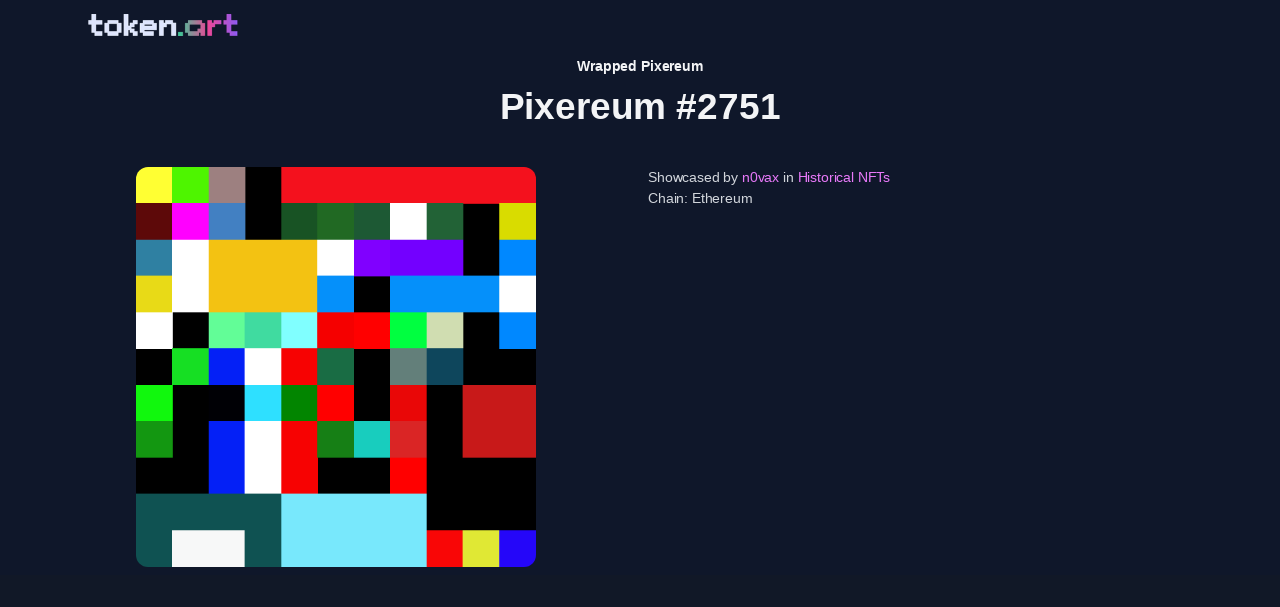

--- FILE ---
content_type: text/html; charset=utf-8
request_url: https://token.art/n0vax/Historical-NFTs/ethereum-Wrapped-Pixereum-Pixereum-2751/1400
body_size: 6452
content:
<!DOCTYPE html><html lang="en-US"><head><meta name="viewport" content="initial-scale=1.0, width=device-width"/><meta charSet="utf-8"/><link rel="apple-touch-icon" sizes="180x180" href="/images/favicon-apple-touch.png"/><link rel="icon" type="image/png" sizes="32x32" href="/images/favicon-32x32.png"/><link rel="icon" type="image/png" sizes="16x16" href="/images/favicon-16x16.png"/><meta name="theme-color" content="#1d1d20"/><script defer="" data-domain="token.art" src="https://plausible.io/js/plausible.js"></script><link rel="canonical" href="https://token.art/n0vax/Historical-NFTs/ethereum-Wrapped-Pixereum-Pixereum-2751/1400"/><meta property="og:url" content="https://token.art/n0vax/Historical-NFTs/ethereum-Wrapped-Pixereum-Pixereum-2751/1400"/><meta property="og:type" content="website"/><meta property="og:title" content="Pixereum #2751 - n0vax | token.art"/><meta property="og:description" content="All your NFTs in one place! View and show off your collection across blockchains and wallets"/><meta property="og:image" content="https://res.cloudinary.com/tokenart/image/upload/b_rgb:196C44,f_webp/images/lh3.googleusercontent.com/iLqKrqyGfmjXa-DUvutX2LNlfrseyNQiFvP6XDluAJZQ_5s1PXM2wIpVT4tEuw4-QR4_nM5_XzGRzsjNbnVEXN_2R5rqAW2JVYjcTcU"/><meta name="twitter:card" content="summary_large_image"/><title>Pixereum #2751 - n0vax | token.art</title><meta name="next-head-count" content="15"/><link rel="preload" href="/_next/static/css/a90f74a96a3e5d07.css" as="style"/><link rel="stylesheet" href="/_next/static/css/a90f74a96a3e5d07.css" data-n-g=""/><noscript data-n-css=""></noscript><script defer="" nomodule="" src="/_next/static/chunks/polyfills-c67a75d1b6f99dc8.js"></script><script src="/_next/static/chunks/webpack-80b84eedce762f26.js" defer=""></script><script src="/_next/static/chunks/framework-4556c45dd113b893.js" defer=""></script><script src="/_next/static/chunks/main-76a6fa1fe29988c1.js" defer=""></script><script src="/_next/static/chunks/pages/_app-b7609c41f716cf5b.js" defer=""></script><script src="/_next/static/chunks/882-4ec960b67e9ac092.js" defer=""></script><script src="/_next/static/chunks/325-10b57e9adec2af0a.js" defer=""></script><script src="/_next/static/chunks/515-097996460e31db49.js" defer=""></script><script src="/_next/static/chunks/633-dfcf42570781fccd.js" defer=""></script><script src="/_next/static/chunks/pages/%5Buser_name%5D/%5Bshowcase_id%5D/%5Basset_slug%5D/%5Basset_id%5D-c0d6d2a621464292.js" defer=""></script><script src="/_next/static/I9rpQzMgmLYv9aUkFTWEV/_buildManifest.js" defer=""></script><script src="/_next/static/I9rpQzMgmLYv9aUkFTWEV/_ssgManifest.js" defer=""></script><style data-styled="" data-styled-version="5.3.6">html,body{overflow:auto;padding:0;margin:0;box-sizing:border-box;font-family:-apple-system,BlinkMacSystemFont,Segoe UI,Roboto,Oxygen,Ubuntu,Cantarell,Fira Sans,Droid Sans,Helvetica Neue,sans-serif;font-size:16px;}/*!sc*/
h2{margin:0;}/*!sc*/
p{margin:0;}/*!sc*/
*{box-sizing:border-box;}/*!sc*/
a{color:#0070f3;-webkit-text-decoration:none;text-decoration:none;}/*!sc*/
a:hover{color:#cc40f3;-webkit-text-decoration:none;text-decoration:none;}/*!sc*/
img{max-width:100%;display:block;}/*!sc*/
.youtubeContainer{position:relative;width:100%;height:0;padding-bottom:56.25%;overflow:hidden;margin-bottom:50px;}/*!sc*/
.youtubeContainer iframe{width:100%;height:100%;position:absolute;top:0;left:0;}/*!sc*/
data-styled.g1[id="sc-global-grRcjG1"]{content:"sc-global-grRcjG1,"}/*!sc*/
</style></head><body><div id="__next"><div class="font-inter antialiased bg-slate-900 text-gray-100 tracking-tight scrollbar scrollbar-thumb-gray-600 scrollbar-track-gray-900"><div class="flex flex-col min-h-screen overflow-hidden"><header class="absolute z-30 w-full bg-slate-900"><div class="max-w-6xl px-4 mx-auto sm:px-6"><div class="flex items-center justify-between h-14"><div class="flex-shrink-0 mr-5"><a href="/"><span style="box-sizing:border-box;display:inline-block;overflow:hidden;width:initial;height:initial;background:none;opacity:1;border:0;margin:0;padding:0;position:relative;max-width:100%"><span style="box-sizing:border-box;display:block;width:initial;height:initial;background:none;opacity:1;border:0;margin:0;padding:0;max-width:100%"><img style="display:block;max-width:100%;width:initial;height:initial;background:none;opacity:1;border:0;margin:0;padding:0" alt="" aria-hidden="true" src="data:image/svg+xml,%3csvg%20xmlns=%27http://www.w3.org/2000/svg%27%20version=%271.1%27%20width=%27150%27%20height=%2722%27/%3e"/></span><img alt="token.art" src="[data-uri]" decoding="async" data-nimg="intrinsic" style="position:absolute;top:0;left:0;bottom:0;right:0;box-sizing:border-box;padding:0;border:none;margin:auto;display:block;width:0;height:0;min-width:100%;max-width:100%;min-height:100%;max-height:100%"/><noscript><img alt="token.art" srcSet="/_next/image?url=%2Fimages%2Ftokenart-logo.png&amp;w=256&amp;q=75 1x, /_next/image?url=%2Fimages%2Ftokenart-logo.png&amp;w=384&amp;q=75 2x" src="/_next/image?url=%2Fimages%2Ftokenart-logo.png&amp;w=384&amp;q=75" decoding="async" data-nimg="intrinsic" style="position:absolute;top:0;left:0;bottom:0;right:0;box-sizing:border-box;padding:0;border:none;margin:auto;display:block;width:0;height:0;min-width:100%;max-width:100%;min-height:100%;max-height:100%" loading="lazy"/></noscript></span></a></div><nav class="hidden md:flex md:flex-grow"><ul class="flex flex-wrap items-center flex-grow font-medium"></ul></nav><div class="inline-flex md:hidden"><button class="hamburger false" aria-controls="mobile-nav" aria-expanded="false"><span class="sr-only">Menu</span><svg class=" w-6 h-6 text-gray-300 transition duration-150 ease-in-out fill-current hover:text-gray-100 " viewBox="0 0 24 24" xmlns="http://www.w3.org/2000/svg"><rect y="4" width="24" height="2" rx="1"></rect><rect y="11" width="24" height="2" rx="1"></rect><rect y="18" width="24" height="2" rx="1"></rect></svg></button><nav id="mobile-nav" class="
                hidden
                fixed
                top-0
                left-0
                z-20
                w-full
                h-screen
                max-w-sm
                -ml-16
                mr-16
                overflow-scroll
                bg-gray-700
                shadow-lg
                no-scrollbar
              "><div class="py-6 pl-20 pr-4"><ul><li><div class="flex justify-center"><a href="https://discord.gg/NCBg4a4ddY" target="_new" class="inline-block text-blue-300 no-underline hover:text-pink-500 hover:text-underline text-center h-10 p-2 md:h-auto md:p-2 transform hover:scale-125 duration-300 ease-in-out" aria-label="Join our Discord"><svg width="32" height="32" id="discord" xmlns="http://www.w3.org/2000/svg" viewBox="0 0 245 240"><path fill="#fff" d="M104.4 103.9c-5.7 0-10.2 5-10.2 11.1s4.6 11.1 10.2 11.1c5.7 0 10.2-5 10.2-11.1.1-6.1-4.5-11.1-10.2-11.1zM140.9 103.9c-5.7 0-10.2 5-10.2 11.1s4.6 11.1 10.2 11.1c5.7 0 10.2-5 10.2-11.1s-4.5-11.1-10.2-11.1z"></path><path fill="#fff" d="M189.5 20h-134C44.2 20 35 29.2 35 40.6v135.2c0 11.4 9.2 20.6 20.5 20.6h113.4l-5.3-18.5 12.8 11.9 12.1 11.2 21.5 19V40.6c0-11.4-9.2-20.6-20.5-20.6zm-38.6 130.6s-3.6-4.3-6.6-8.1c13.1-3.7 18.1-11.9 18.1-11.9-4.1 2.7-8 4.6-11.5 5.9-5 2.1-9.8 3.5-14.5 4.3-9.6 1.8-18.4 1.3-25.9-.1-5.7-1.1-10.6-2.7-14.7-4.3-2.3-.9-4.8-2-7.3-3.4-.3-.2-.6-.3-.9-.5-.2-.1-.3-.2-.4-.3-1.8-1-2.8-1.7-2.8-1.7s4.8 8 17.5 11.8c-3 3.8-6.7 8.3-6.7 8.3-22.1-.7-30.5-15.2-30.5-15.2 0-32.2 14.4-58.3 14.4-58.3 14.4-10.8 28.1-10.5 28.1-10.5l1 1.2c-18 5.2-26.3 13.1-26.3 13.1s2.2-1.2 5.9-2.9c10.7-4.7 19.2-6 22.7-6.3.6-.1 1.1-.2 1.7-.2 6.1-.8 13-1 20.2-.2 9.5 1.1 19.7 3.9 30.1 9.6 0 0-7.9-7.5-24.9-12.7l1.4-1.6s13.7-.3 28.1 10.5c0 0 14.4 26.1 14.4 58.3 0 0-8.5 14.5-30.6 15.2z"></path></svg></a><a href="https://twitter.com/tokenartapp" target="_new" class="inline-block text-blue-300 no-underline hover:text-pink-500 hover:text-underline text-center h-10 p-2 md:h-auto md:p-2 transform hover:scale-125 duration-300 ease-in-out" aria-label="Follow us on Twitter"><svg width="32" height="32" id="twitter" xmlns="http://www.w3.org/2000/svg" viewBox="0 0 32 32"><path fill="#fff" d="M30.063 7.313c-.813 1.125-1.75 2.125-2.875 2.938v.75c0 1.563-.188 3.125-.688 4.625a15.088 15.088 0 0 1-2.063 4.438c-.875 1.438-2 2.688-3.25 3.813a15.015 15.015 0 0 1-4.625 2.563c-1.813.688-3.75 1-5.75 1-3.25 0-6.188-.875-8.875-2.625.438.063.875.125 1.375.125 2.688 0 5.063-.875 7.188-2.5-1.25 0-2.375-.375-3.375-1.125s-1.688-1.688-2.063-2.875c.438.063.813.125 1.125.125.5 0 1-.063 1.5-.25-1.313-.25-2.438-.938-3.313-1.938a5.673 5.673 0 0 1-1.313-3.688v-.063c.813.438 1.688.688 2.625.688a5.228 5.228 0 0 1-1.875-2c-.5-.875-.688-1.813-.688-2.75 0-1.063.25-2.063.75-2.938 1.438 1.75 3.188 3.188 5.25 4.25s4.313 1.688 6.688 1.813a5.579 5.579 0 0 1 1.5-5.438c1.125-1.125 2.5-1.688 4.125-1.688s3.063.625 4.188 1.813a11.48 11.48 0 0 0 3.688-1.375c-.438 1.375-1.313 2.438-2.563 3.188 1.125-.125 2.188-.438 3.313-.875z"></path></svg></a><a href="https://awesomelabs.medium.com" target="_new" class="inline-block no-underline text-center h-10 p-2 md:h-auto md:p-2 transform hover:scale-125 duration-300 ease-in-out" aria-label="Read our Blog"><svg width="32" height="32" id="medium" xmlns="http://www.w3.org/2000/svg" viewBox="0 0 256 146"><path fill="#fff" d="M72.2009141,1.42108547e-14 C112.076502,1.42108547e-14 144.399375,32.5485469 144.399375,72.6964154 C144.399375,112.844284 112.074049,145.390378 72.2009141,145.390378 C32.327779,145.390378 0,112.844284 0,72.6964154 C0,32.5485469 32.325326,1.42108547e-14 72.2009141,1.42108547e-14 Z M187.500628,4.25836743 C207.438422,4.25836743 223.601085,34.8960455 223.601085,72.6964154 L223.603538,72.6964154 C223.603538,110.486973 207.440875,141.134463 187.503081,141.134463 C167.565287,141.134463 151.402624,110.486973 151.402624,72.6964154 C151.402624,34.9058574 167.562834,4.25836743 187.500628,4.25836743 Z M243.303393,11.3867175 C250.314,11.3867175 256,38.835526 256,72.6964154 C256,106.547493 250.316453,134.006113 243.303393,134.006113 C236.290333,134.006113 230.609239,106.554852 230.609239,72.6964154 C230.609239,38.837979 236.292786,11.3867175 243.303393,11.3867175 Z"></path></svg></a><a href="https://instagram.com/tokenartapp" target="_new" class="inline-block text-blue-300 no-underline hover:text-pink-500 hover:text-underline text-center h-10 p-1 md:h-auto md:p-2 transform hover:scale-125 duration-300 ease-in-out" aria-label="Follow us on Instagram"><svg width="32" height="32" id="instagram" xmlns="http://www.w3.org/2000/svg" viewBox="0 0 32 32"><path fill="#fff" d="M 11.46875 5 C 7.917969 5 5 7.914063 5 11.46875 L 5 20.53125 C 5 24.082031 7.914063 27 11.46875 27 L 20.53125 27 C 24.082031 27 27 24.085938 27 20.53125 L 27 11.46875 C 27 7.917969 24.085938 5 20.53125 5 Z M 11.46875 7 L 20.53125 7 C 23.003906 7 25 8.996094 25 11.46875 L 25 20.53125 C 25 23.003906 23.003906 25 20.53125 25 L 11.46875 25 C 8.996094 25 7 23.003906 7 20.53125 L 7 11.46875 C 7 8.996094 8.996094 7 11.46875 7 Z M 21.90625 9.1875 C 21.402344 9.1875 21 9.589844 21 10.09375 C 21 10.597656 21.402344 11 21.90625 11 C 22.410156 11 22.8125 10.597656 22.8125 10.09375 C 22.8125 9.589844 22.410156 9.1875 21.90625 9.1875 Z M 16 10 C 12.699219 10 10 12.699219 10 16 C 10 19.300781 12.699219 22 16 22 C 19.300781 22 22 19.300781 22 16 C 22 12.699219 19.300781 10 16 10 Z M 16 12 C 18.222656 12 20 13.777344 20 16 C 20 18.222656 18.222656 20 16 20 C 13.777344 20 12 18.222656 12 16 C 12 13.777344 13.777344 12 16 12 Z"></path></svg></a></div></li></ul></div></nav></div></div></div></header><main class="flex-grow"><div class="mt-16 md:mt-14 mb-4 md:mb-2 justify-center"><div class="text-sm font-black font-gray-900 font-red-hat-display text-center">Wrapped Pixereum</div><h1 class="text-3xl font-black font-red-hat-display text-center mt-2 mb-4 md:mb-10">Pixereum #2751</h1><div class="grid gap-4 grid-cols-1 md:grid-cols-2 px-10"><div class="rounded-t-xl rounded-b-md mb-4 md:mb-0 justify-self-center"><img alt="Pixereum #2751" src="https://res.cloudinary.com/tokenart/image/upload/b_rgb:196C44,f_webp/images/lh3.googleusercontent.com/iLqKrqyGfmjXa-DUvutX2LNlfrseyNQiFvP6XDluAJZQ_5s1PXM2wIpVT4tEuw4-QR4_nM5_XzGRzsjNbnVEXN_2R5rqAW2JVYjcTcU" width="400" height="400" decoding="async" data-nimg="future" class="rounded-xl object-contain" loading="lazy" style="color:transparent"/></div><div class="mb-4"><div class="text-sm text-gray-300 font-red-hat-display">Showcased by<!-- --> <a class="text-fuchsia-400 hover:text-purple-800" href="/n0vax">n0vax</a> <!-- -->in<!-- --> <a class="text-fuchsia-400 hover:text-purple-800" href="/n0vax/Historical-NFTs">Historical NFTs</a></div><div class="text-sm text-gray-300 font-red-hat-display"><div class="flex-column">Chain: <span class="capitalize">ethereum</span><div class="flex-none"><div class="grid grid-cols-2 gap-2 mt-2"></div></div></div></div></div></div></div></main><footer aria-label="Site Footer" class="bg-gray-900"><div class="max-w-6xl px-4 py-8 my-16 mx-auto sm:px-6 lg:px-8 border-t border-gray-800"><div class="mx-auto grid cols-1 md:grid-cols-2 gap-8 mt-4 mb-10 px-8 py-8 bg-slate-800 rounded-md"><div class="md:text-left"><h2 class="text-2xl font-black text-gray-900 dark:text-white">Stay in the Loop!</h2><p class="mt-4 text-lg font-medium font-red-hat-display text-gray-500 dark:text-gray-300 ">Subscribe to our newsletter and keep up to date with our newest features, giveaways, NFT drops, and more</p></div><div id="custom-substack-embed" class="self-center text-center lg:text-left"></div></div><div class="lg:flex lg:items-start lg:gap-8"><div class="grid grid-cols-2 gap-8 mt-8 lg:mt-0 lg:grid-cols-5 lg:gap-y-16"><div class="col-span-2 sm:col-span-1"><div class="mb-4"><a class="text-2xl font-black text-white" href="/">token.art</a></div><div class="text-md font-semibold">The best way to view, showcase, and value your NFTs and crypto collectibles on mobile and web.</div><div class="text-center pt-6"><div class="flex justify-center"><a href="https://discord.gg/NCBg4a4ddY" target="_new" class="inline-block text-blue-300 no-underline hover:text-pink-500 hover:text-underline text-center h-10 p-2 md:h-auto md:p-2 transform hover:scale-125 duration-300 ease-in-out" aria-label="Join our Discord"><svg width="32" height="32" id="discord" xmlns="http://www.w3.org/2000/svg" viewBox="0 0 245 240"><path fill="#fff" d="M104.4 103.9c-5.7 0-10.2 5-10.2 11.1s4.6 11.1 10.2 11.1c5.7 0 10.2-5 10.2-11.1.1-6.1-4.5-11.1-10.2-11.1zM140.9 103.9c-5.7 0-10.2 5-10.2 11.1s4.6 11.1 10.2 11.1c5.7 0 10.2-5 10.2-11.1s-4.5-11.1-10.2-11.1z"></path><path fill="#fff" d="M189.5 20h-134C44.2 20 35 29.2 35 40.6v135.2c0 11.4 9.2 20.6 20.5 20.6h113.4l-5.3-18.5 12.8 11.9 12.1 11.2 21.5 19V40.6c0-11.4-9.2-20.6-20.5-20.6zm-38.6 130.6s-3.6-4.3-6.6-8.1c13.1-3.7 18.1-11.9 18.1-11.9-4.1 2.7-8 4.6-11.5 5.9-5 2.1-9.8 3.5-14.5 4.3-9.6 1.8-18.4 1.3-25.9-.1-5.7-1.1-10.6-2.7-14.7-4.3-2.3-.9-4.8-2-7.3-3.4-.3-.2-.6-.3-.9-.5-.2-.1-.3-.2-.4-.3-1.8-1-2.8-1.7-2.8-1.7s4.8 8 17.5 11.8c-3 3.8-6.7 8.3-6.7 8.3-22.1-.7-30.5-15.2-30.5-15.2 0-32.2 14.4-58.3 14.4-58.3 14.4-10.8 28.1-10.5 28.1-10.5l1 1.2c-18 5.2-26.3 13.1-26.3 13.1s2.2-1.2 5.9-2.9c10.7-4.7 19.2-6 22.7-6.3.6-.1 1.1-.2 1.7-.2 6.1-.8 13-1 20.2-.2 9.5 1.1 19.7 3.9 30.1 9.6 0 0-7.9-7.5-24.9-12.7l1.4-1.6s13.7-.3 28.1 10.5c0 0 14.4 26.1 14.4 58.3 0 0-8.5 14.5-30.6 15.2z"></path></svg></a><a href="https://twitter.com/tokenartapp" target="_new" class="inline-block text-blue-300 no-underline hover:text-pink-500 hover:text-underline text-center h-10 p-2 md:h-auto md:p-2 transform hover:scale-125 duration-300 ease-in-out" aria-label="Follow us on Twitter"><svg width="32" height="32" id="twitter" xmlns="http://www.w3.org/2000/svg" viewBox="0 0 32 32"><path fill="#fff" d="M30.063 7.313c-.813 1.125-1.75 2.125-2.875 2.938v.75c0 1.563-.188 3.125-.688 4.625a15.088 15.088 0 0 1-2.063 4.438c-.875 1.438-2 2.688-3.25 3.813a15.015 15.015 0 0 1-4.625 2.563c-1.813.688-3.75 1-5.75 1-3.25 0-6.188-.875-8.875-2.625.438.063.875.125 1.375.125 2.688 0 5.063-.875 7.188-2.5-1.25 0-2.375-.375-3.375-1.125s-1.688-1.688-2.063-2.875c.438.063.813.125 1.125.125.5 0 1-.063 1.5-.25-1.313-.25-2.438-.938-3.313-1.938a5.673 5.673 0 0 1-1.313-3.688v-.063c.813.438 1.688.688 2.625.688a5.228 5.228 0 0 1-1.875-2c-.5-.875-.688-1.813-.688-2.75 0-1.063.25-2.063.75-2.938 1.438 1.75 3.188 3.188 5.25 4.25s4.313 1.688 6.688 1.813a5.579 5.579 0 0 1 1.5-5.438c1.125-1.125 2.5-1.688 4.125-1.688s3.063.625 4.188 1.813a11.48 11.48 0 0 0 3.688-1.375c-.438 1.375-1.313 2.438-2.563 3.188 1.125-.125 2.188-.438 3.313-.875z"></path></svg></a><a href="https://awesomelabs.medium.com" target="_new" class="inline-block no-underline text-center h-10 p-2 md:h-auto md:p-2 transform hover:scale-125 duration-300 ease-in-out" aria-label="Read our Blog"><svg width="32" height="32" id="medium" xmlns="http://www.w3.org/2000/svg" viewBox="0 0 256 146"><path fill="#fff" d="M72.2009141,1.42108547e-14 C112.076502,1.42108547e-14 144.399375,32.5485469 144.399375,72.6964154 C144.399375,112.844284 112.074049,145.390378 72.2009141,145.390378 C32.327779,145.390378 0,112.844284 0,72.6964154 C0,32.5485469 32.325326,1.42108547e-14 72.2009141,1.42108547e-14 Z M187.500628,4.25836743 C207.438422,4.25836743 223.601085,34.8960455 223.601085,72.6964154 L223.603538,72.6964154 C223.603538,110.486973 207.440875,141.134463 187.503081,141.134463 C167.565287,141.134463 151.402624,110.486973 151.402624,72.6964154 C151.402624,34.9058574 167.562834,4.25836743 187.500628,4.25836743 Z M243.303393,11.3867175 C250.314,11.3867175 256,38.835526 256,72.6964154 C256,106.547493 250.316453,134.006113 243.303393,134.006113 C236.290333,134.006113 230.609239,106.554852 230.609239,72.6964154 C230.609239,38.837979 236.292786,11.3867175 243.303393,11.3867175 Z"></path></svg></a><a href="https://instagram.com/tokenartapp" target="_new" class="inline-block text-blue-300 no-underline hover:text-pink-500 hover:text-underline text-center h-10 p-1 md:h-auto md:p-2 transform hover:scale-125 duration-300 ease-in-out" aria-label="Follow us on Instagram"><svg width="32" height="32" id="instagram" xmlns="http://www.w3.org/2000/svg" viewBox="0 0 32 32"><path fill="#fff" d="M 11.46875 5 C 7.917969 5 5 7.914063 5 11.46875 L 5 20.53125 C 5 24.082031 7.914063 27 11.46875 27 L 20.53125 27 C 24.082031 27 27 24.085938 27 20.53125 L 27 11.46875 C 27 7.917969 24.085938 5 20.53125 5 Z M 11.46875 7 L 20.53125 7 C 23.003906 7 25 8.996094 25 11.46875 L 25 20.53125 C 25 23.003906 23.003906 25 20.53125 25 L 11.46875 25 C 8.996094 25 7 23.003906 7 20.53125 L 7 11.46875 C 7 8.996094 8.996094 7 11.46875 7 Z M 21.90625 9.1875 C 21.402344 9.1875 21 9.589844 21 10.09375 C 21 10.597656 21.402344 11 21.90625 11 C 22.410156 11 22.8125 10.597656 22.8125 10.09375 C 22.8125 9.589844 22.410156 9.1875 21.90625 9.1875 Z M 16 10 C 12.699219 10 10 12.699219 10 16 C 10 19.300781 12.699219 22 16 22 C 19.300781 22 22 19.300781 22 16 C 22 12.699219 19.300781 10 16 10 Z M 16 12 C 18.222656 12 20 13.777344 20 16 C 20 18.222656 18.222656 20 16 20 C 13.777344 20 12 18.222656 12 16 C 12 13.777344 13.777344 12 16 12 Z"></path></svg></a></div></div></div><div class="col-span-2 sm:col-span-1"><p class="font-black text-white">Download</p><nav aria-label="Footer Navigation - Downloads" class="mt-6"><ul class="space-y-4 text-sm"><li><a href="https://apps.apple.com/app/id1563337785" title="Download token.art on the App Store" target="_new" rel="noopener"><img src="/images/download-app-store.webp" class="h-10" alt="Download token.art on the App Store"/></a></li><li><a href="https://play.google.com/store/apps/details?id=token.art.app" title="Download token.art on Google Play" target="_new" rel="noopener"><img src="/images/download-play-store.webp" class="h-10" alt="Download token.art on Google Play"/></a></li><li><img src="/images/download-qr.webp" class="w-24 mt-6" alt="Scan to download token.art!"/></li></ul></nav></div><div class="col-span-2 sm:col-span-1"><p class="font-black text-white">Community</p><nav aria-label="Footer Navigation - Company" class="mt-6"><ul class="space-y-4 text-sm"><li><a class="transition hover:opacity-75 text-gray-200" href="/members">Members</a></li><li><a class="transition hover:opacity-75 text-gray-200" href="/members">NFT Showcases</a></li></ul></nav></div><div class="col-span-2 sm:col-span-1"><p class="font-black text-white">Resources</p><nav aria-label="Footer Navigation - Legal" class="mt-6"><ul class="space-y-4 text-sm"><li><a class="transition hover:opacity-75 text-gray-200" href="https://tokenart.substack.com">Blog</a></li><li><a class="transition hover:opacity-75 text-gray-200" href="https://tokenart.substack.com">Newsletter</a></li><li><a href="/cdn-cgi/l/email-protection#5b2f34303e353a292f1b3228312e282f3a2c3e2834363e75383436" class="transition hover:opacity-75 text-gray-200">Support</a></li></ul></nav></div><div class="col-span-2 sm:col-span-1"><p class="font-black text-white">About</p><nav aria-label="Footer Navigation - About" class="mt-6"><ul class="space-y-4 text-sm"><li><a class="transition hover:opacity-75 text-gray-200" href="/about">Team</a></li><li><a class="transition hover:opacity-75 text-gray-200" href="https://github.com/sponsors/AwesomeLabs">💰 Support Our Work</a></li></ul></nav></div></div></div><div class="pt-8 mt-8 border-t border-gray-800"><div class="grid grid-cols-1 gap-8 lg:grid-cols-2"><p class="text-sm text-left text-white">token.art made with  ❤️  by<!-- --> <a href="https://isjustawesome.com" target="_new" class="text-fuchsia-500">Awesome Labs</a></p><nav aria-label="Footer Navigation - Support"><ul class="flex flex-wrap justify-start gap-4 text-xs lg:justify-end"><li><a class="transition hover:opacity-75 text-gray-400" href="/privacy">Privacy</a></li><li><a class="transition hover:opacity-75 text-gray-400" href="/terms">Terms</a></li></ul></nav></div></div><div class="text-xs text-gray-500 flex items-center justify-center pt-10">All trademarks, service marks, trade names, product names, and logos appearing on the site are the property of their respective owners.</div></div></footer></div></div></div><script data-cfasync="false" src="/cdn-cgi/scripts/5c5dd728/cloudflare-static/email-decode.min.js"></script><script id="__NEXT_DATA__" type="application/json">{"props":{"pageProps":{"urqlState":{"1181177777":{"data":"{\"showcase_asset\":[{\"id\":1400,\"slug\":\"ethereum-Wrapped-Pixereum-Pixereum-2751\",\"asset_showcases\":[{\"showcase\":{\"name\":\"Historical NFTs\",\"__typename\":\"showcase\"},\"__typename\":\"showcase_x_asset\"}],\"raw\":{\"id\":\"0x6f9d53ba6c16fcbe66695e860e72a92581b58aed_2751\",\"name\":\"Pixereum #2751\",\"price\":{\"fiatText\":\"$95\",\"fiatValue\":95,\"cryptoText\":\"0.05\",\"cryptoValue\":0.05,\"cryptoSymbol\":\"ETH\"},\"chainId\":\"ethereum\",\"isVideo\":false,\"collection\":{\"id\":\"wrapped-pixereum\",\"img\":\"https://lh3.googleusercontent.com/iyEW-QVst9KS_DnPGYhC5wI0ftJh4CWW1Wbl2raYMsrtvuWBt5T9xmMBmoqS1ncX7G_HWI0qJMZuOkzhvHBK1xMd-bn060Ml9fhRwQ=s120\",\"name\":\"Wrapped Pixereum\",\"chainId\":\"ethereum\",\"cryptoSymbol\":\"ETH\"},\"mintNumber\":\"\",\"schemaName\":\"\",\"frontDisplay\":{\"uri\":\"https://lh3.googleusercontent.com/iLqKrqyGfmjXa-DUvutX2LNlfrseyNQiFvP6XDluAJZQ_5s1PXM2wIpVT4tEuw4-QR4_nM5_XzGRzsjNbnVEXN_2R5rqAW2JVYjcTcU\",\"width\":512,\"height\":512,\"aspectRatio\":1,\"isHorizontal\":false,\"backgroundColor\":\"196C44\"},\"holdingCount\":1},\"created_at\":\"2022-08-16T05:08:16.574458+00:00\",\"updated_at\":\"2022-08-16T05:08:16.574458+00:00\",\"__typename\":\"showcase_asset\"}]}"}},"userName":"n0vax","showcaseSlug":"Historical-NFTs","assetSlug":"ethereum-Wrapped-Pixereum-Pixereum-2751","assetId":"1400"},"__N_SSG":true},"page":"/[user_name]/[showcase_id]/[asset_slug]/[asset_id]","query":{"user_name":"n0vax","showcase_id":"Historical-NFTs","asset_slug":"ethereum-Wrapped-Pixereum-Pixereum-2751","asset_id":"1400"},"buildId":"I9rpQzMgmLYv9aUkFTWEV","isFallback":false,"gsp":true,"scriptLoader":[]}</script><script defer src="https://static.cloudflareinsights.com/beacon.min.js/vcd15cbe7772f49c399c6a5babf22c1241717689176015" integrity="sha512-ZpsOmlRQV6y907TI0dKBHq9Md29nnaEIPlkf84rnaERnq6zvWvPUqr2ft8M1aS28oN72PdrCzSjY4U6VaAw1EQ==" data-cf-beacon='{"version":"2024.11.0","token":"5ed2c9d21f0142d6af4da829bd0d36f7","r":1,"server_timing":{"name":{"cfCacheStatus":true,"cfEdge":true,"cfExtPri":true,"cfL4":true,"cfOrigin":true,"cfSpeedBrain":true},"location_startswith":null}}' crossorigin="anonymous"></script>
</body></html>

--- FILE ---
content_type: application/javascript; charset=UTF-8
request_url: https://token.art/_next/static/chunks/633-dfcf42570781fccd.js
body_size: 4096
content:
"use strict";(self.webpackChunk_N_E=self.webpackChunk_N_E||[]).push([[633],{3149:function(e,t,s){var a=s(1664),r=s.n(a),n=s(4504),i=s(8070),l=s(5893);t.Z=function(e){var t=e.showNewsletter,s=void 0!==t&&t;return(0,l.jsx)("footer",{"aria-label":"Site Footer",className:"bg-gray-900",children:(0,l.jsxs)("div",{className:"max-w-6xl px-4 py-8 my-16 mx-auto sm:px-6 lg:px-8 border-t border-gray-800",children:[s&&(0,l.jsx)(n.Z,{}),(0,l.jsx)("div",{className:"lg:flex lg:items-start lg:gap-8",children:(0,l.jsxs)("div",{className:"grid grid-cols-2 gap-8 mt-8 lg:mt-0 lg:grid-cols-5 lg:gap-y-16",children:[(0,l.jsxs)("div",{className:"col-span-2 sm:col-span-1",children:[(0,l.jsx)("div",{className:"mb-4",children:(0,l.jsx)(r(),{href:"/",passHref:!0,children:(0,l.jsx)("a",{className:"text-2xl font-black text-white",children:"token.art"})})}),(0,l.jsx)("div",{className:"text-md font-semibold",children:"The best way to view, showcase, and value your NFTs and crypto collectibles on mobile and web."}),(0,l.jsx)("div",{className:"text-center pt-6",children:(0,l.jsx)(i.Z,{})})]}),(0,l.jsxs)("div",{className:"col-span-2 sm:col-span-1",children:[(0,l.jsx)("p",{className:"font-black text-white",children:"Download"}),(0,l.jsx)("nav",{"aria-label":"Footer Navigation - Downloads",className:"mt-6",children:(0,l.jsxs)("ul",{className:"space-y-4 text-sm",children:[(0,l.jsx)("li",{children:(0,l.jsx)("a",{href:"https://apps.apple.com/app/id1563337785",title:"Download token.art on the App Store",target:"_new",rel:"noopener",children:(0,l.jsx)("img",{src:"/images/download-app-store.webp",className:"h-10",alt:"Download token.art on the App Store"})})}),(0,l.jsx)("li",{children:(0,l.jsx)("a",{href:"https://play.google.com/store/apps/details?id=token.art.app",title:"Download token.art on Google Play",target:"_new",rel:"noopener",children:(0,l.jsx)("img",{src:"/images/download-play-store.webp",className:"h-10",alt:"Download token.art on Google Play"})})}),(0,l.jsx)("li",{children:(0,l.jsx)("img",{src:"/images/download-qr.webp",className:"w-24 mt-6",alt:"Scan to download token.art!"})})]})})]}),(0,l.jsxs)("div",{className:"col-span-2 sm:col-span-1",children:[(0,l.jsx)("p",{className:"font-black text-white",children:"Community"}),(0,l.jsx)("nav",{"aria-label":"Footer Navigation - Company",className:"mt-6",children:(0,l.jsxs)("ul",{className:"space-y-4 text-sm",children:[(0,l.jsx)("li",{children:(0,l.jsx)(r(),{href:"/members",children:(0,l.jsx)("a",{className:"transition hover:opacity-75 text-gray-200",children:"Members"})})}),(0,l.jsx)("li",{children:(0,l.jsx)(r(),{href:"/members",children:(0,l.jsx)("a",{className:"transition hover:opacity-75 text-gray-200",children:"NFT Showcases"})})})]})})]}),(0,l.jsxs)("div",{className:"col-span-2 sm:col-span-1",children:[(0,l.jsx)("p",{className:"font-black text-white",children:"Resources"}),(0,l.jsx)("nav",{"aria-label":"Footer Navigation - Legal",className:"mt-6",children:(0,l.jsxs)("ul",{className:"space-y-4 text-sm",children:[(0,l.jsx)("li",{children:(0,l.jsx)(r(),{href:"https://tokenart.substack.com",children:(0,l.jsx)("a",{className:"transition hover:opacity-75 text-gray-200",children:"Blog"})})}),(0,l.jsx)("li",{children:(0,l.jsx)(r(),{href:"https://tokenart.substack.com",children:(0,l.jsx)("a",{className:"transition hover:opacity-75 text-gray-200",children:"Newsletter"})})}),(0,l.jsx)("li",{children:(0,l.jsx)("a",{href:"mailto:tokenart@isjustawesome.com",className:"transition hover:opacity-75 text-gray-200",children:"Support"})})]})})]}),(0,l.jsxs)("div",{className:"col-span-2 sm:col-span-1",children:[(0,l.jsx)("p",{className:"font-black text-white",children:"About"}),(0,l.jsx)("nav",{"aria-label":"Footer Navigation - About",className:"mt-6",children:(0,l.jsxs)("ul",{className:"space-y-4 text-sm",children:[(0,l.jsx)("li",{children:(0,l.jsx)(r(),{href:"/about",children:(0,l.jsx)("a",{className:"transition hover:opacity-75 text-gray-200",children:"Team"})})}),(0,l.jsx)("li",{children:(0,l.jsx)(r(),{href:"https://github.com/sponsors/AwesomeLabs",title:"Support our work!",target:"_new",rel:"noopener",children:(0,l.jsx)("a",{className:"transition hover:opacity-75 text-gray-200",children:"\ud83d\udcb0 Support Our Work"})})})]})})]})]})}),(0,l.jsx)("div",{className:"pt-8 mt-8 border-t border-gray-800",children:(0,l.jsxs)("div",{className:"grid grid-cols-1 gap-8 lg:grid-cols-2",children:[(0,l.jsxs)("p",{className:"text-sm text-left text-white",children:["token.art made with \xa0\u2764\ufe0f\xa0 by"," ",(0,l.jsx)("a",{href:"https://isjustawesome.com",target:"_new",className:"text-fuchsia-500",children:"Awesome Labs"})]}),(0,l.jsx)("nav",{"aria-label":"Footer Navigation - Support",children:(0,l.jsxs)("ul",{className:"flex flex-wrap justify-start gap-4 text-xs lg:justify-end",children:[(0,l.jsx)("li",{children:(0,l.jsx)(r(),{href:"/privacy",children:(0,l.jsx)("a",{className:"transition hover:opacity-75 text-gray-400",children:"Privacy"})})}),(0,l.jsx)("li",{children:(0,l.jsx)(r(),{href:"/terms",children:(0,l.jsx)("a",{className:"transition hover:opacity-75 text-gray-400",children:"Terms"})})})]})})]})}),(0,l.jsx)("div",{className:"text-xs text-gray-500 flex items-center justify-center pt-10",children:"All trademarks, service marks, trade names, product names, and logos appearing on the site are the property of their respective owners."})]})})}},8633:function(e,t,s){s.d(t,{O:function(){return f},Z:function(){return u}});var a=s(9008),r=s.n(a),n=s(7294),i=s(5675),l=s.n(i),o=s(1664),c=s.n(o),d=s(8070),h=s(5893),x=function(){var e=(0,n.useState)(!1),t=e[0],s=e[1],a=(0,n.useRef)(null);return(0,h.jsx)("header",{className:"absolute z-30 w-full bg-slate-900",children:(0,h.jsx)("div",{className:"max-w-6xl px-4 mx-auto sm:px-6",children:(0,h.jsxs)("div",{className:"flex items-center justify-between h-14",children:[(0,h.jsx)("div",{className:"flex-shrink-0 mr-5",children:(0,h.jsx)(c(),{href:"/",passHref:!0,children:(0,h.jsx)("a",{children:(0,h.jsx)(l(),{src:"/images/tokenart-logo.png",width:"150",height:"22",alt:"token.art"})})})}),(0,h.jsx)("nav",{className:"hidden md:flex md:flex-grow",children:(0,h.jsx)("ul",{className:"flex flex-wrap items-center flex-grow font-medium"})}),(0,h.jsxs)("div",{className:"inline-flex md:hidden",children:[(0,h.jsxs)("button",{className:"hamburger ".concat(t&&"active"),ref:a,"aria-controls":"mobile-nav","aria-expanded":t,onClick:function(){return s(!t)},children:[(0,h.jsx)("span",{className:"sr-only",children:"Menu"}),(0,h.jsxs)("svg",{className:" w-6 h-6 text-gray-300 transition duration-150 ease-in-out fill-current hover:text-gray-100 ",viewBox:"0 0 24 24",xmlns:"http://www.w3.org/2000/svg",children:[(0,h.jsx)("rect",{y:"4",width:"24",height:"2",rx:"1"}),(0,h.jsx)("rect",{y:"11",width:"24",height:"2",rx:"1"}),(0,h.jsx)("rect",{y:"18",width:"24",height:"2",rx:"1"})]})]}),(0,h.jsx)("nav",{id:"mobile-nav",ref:a,className:"\n                ".concat(!t&&"hidden","\n                fixed\n                top-0\n                left-0\n                z-20\n                w-full\n                h-screen\n                max-w-sm\n                -ml-16\n                mr-16\n                overflow-scroll\n                bg-gray-700\n                shadow-lg\n                no-scrollbar\n              "),children:(0,h.jsx)("div",{className:"py-6 pl-20 pr-4",children:(0,h.jsx)("ul",{children:(0,h.jsx)("li",{children:(0,h.jsx)(d.Z,{})})})})})]})]})})})},m=s(3149),p=s(9521),g=(0,p.vJ)(["html,body{overflow:auto;padding:0;margin:0;box-sizing:border-box;font-family:-apple-system,BlinkMacSystemFont,Segoe UI,Roboto,Oxygen,Ubuntu,Cantarell,Fira Sans,Droid Sans,Helvetica Neue,sans-serif;font-size:16px;}h2{margin:0;}p{margin:0;}*{box-sizing:border-box;}a{color:#0070f3;text-decoration:none;}a:hover{color:#cc40f3;text-decoration:none;}img{max-width:100%;display:block;}.youtubeContainer{position:relative;width:100%;height:0;padding-bottom:56.25%;overflow:hidden;margin-bottom:50px;}.youtubeContainer iframe{width:100%;height:100%;position:absolute;top:0;left:0;}"]),j={colors:{backgroundPrimary:"#0070f4",backgroundSecondary:"#000000",headerBackground:"#000000",headerForeground:"#cc99cc",footerForeground:"#ffffcc",footerBackground:"#330000",textPrimary:"#0070f3",textSecondary:"#993300",textTertiary:"#006600"}},f=function(e){var t=e.children;return(0,h.jsxs)(h.Fragment,{children:[(0,h.jsxs)(r(),{children:[(0,h.jsx)("meta",{name:"viewport",content:"initial-scale=1.0, width=device-width"},"viewport"),(0,h.jsx)("meta",{charSet:"utf-8"}),(0,h.jsx)("link",{rel:"apple-touch-icon",sizes:"180x180",href:"/images/favicon-apple-touch.png"}),(0,h.jsx)("link",{rel:"icon",type:"image/png",sizes:"32x32",href:"/images/favicon-32x32.png"}),(0,h.jsx)("link",{rel:"icon",type:"image/png",sizes:"16x16",href:"/images/favicon-16x16.png"}),(0,h.jsx)("link",{rel:"manifest",href:"/site.webmanifest"}),(0,h.jsx)("meta",{property:"og:url",content:"https://token.art"},"ogurl"),(0,h.jsx)("meta",{property:"og:type",content:"website"},"ogtype"),(0,h.jsx)("meta",{name:"theme-color",content:"#1d1d20"},"theme-color"),(0,h.jsx)("script",{defer:!0,"data-domain":"token.art",src:"https://plausible.io/js/plausible.js"}),(0,h.jsx)("title",{children:"token.art NFT Wallet Viewer App | Ethereum Solana Cardano WAX NFTs"})]}),t]})},u=function(e){var t=e.children;return(0,h.jsxs)(h.Fragment,{children:[(0,h.jsx)(g,{}),(0,h.jsxs)(p.f6,{theme:j,children:[(0,h.jsxs)(r(),{children:[(0,h.jsx)("meta",{name:"viewport",content:"initial-scale=1.0, width=device-width"},"viewport"),(0,h.jsx)("meta",{charSet:"utf-8"}),(0,h.jsx)("link",{rel:"apple-touch-icon",sizes:"180x180",href:"/images/favicon-apple-touch.png"}),(0,h.jsx)("link",{rel:"icon",type:"image/png",sizes:"32x32",href:"/images/favicon-32x32.png"}),(0,h.jsx)("link",{rel:"icon",type:"image/png",sizes:"16x16",href:"/images/favicon-16x16.png"}),(0,h.jsx)("meta",{name:"theme-color",content:"#1d1d20"},"theme-color"),(0,h.jsx)("script",{defer:!0,"data-domain":"token.art",src:"https://plausible.io/js/plausible.js"}),(0,h.jsx)("title",{children:"token.art NFT Wallet Viewer App | Ethereum Solana Cardano WAX NFTs"})]}),(0,h.jsx)("div",{className:"font-inter antialiased bg-slate-900 text-gray-100 tracking-tight scrollbar scrollbar-thumb-gray-600 scrollbar-track-gray-900",children:(0,h.jsxs)("div",{className:"flex flex-col min-h-screen overflow-hidden",children:[(0,h.jsx)(x,{}),(0,h.jsx)("main",{className:"flex-grow",children:t}),(0,h.jsx)(m.Z,{showNewsletter:!0})]})})]})]})}},4504:function(e,t,s){var a=s(4298),r=s.n(a),n=s(5893);t.Z=function(){return(0,n.jsxs)("div",{className:"mx-auto grid cols-1 md:grid-cols-2 gap-8 mt-4 mb-10 px-8 py-8 bg-slate-800 rounded-md",children:[(0,n.jsxs)("div",{className:"md:text-left",children:[(0,n.jsx)("h2",{className:"text-2xl font-black text-gray-900 dark:text-white",children:"Stay in the Loop!"}),(0,n.jsx)("p",{className:"mt-4 text-lg font-medium font-red-hat-display text-gray-500 dark:text-gray-300 ",children:"Subscribe to our newsletter and keep up to date with our newest features, giveaways, NFT drops, and more"})]}),(0,n.jsx)("div",{id:"custom-substack-embed",className:"self-center text-center lg:text-left"}),(0,n.jsx)(r(),{id:"substack-js",src:"/scripts/newsletterWidget.js",strategy:"afterInteractive"})]})}},8070:function(e,t,s){var a=s(5893);t.Z=function(){return(0,a.jsxs)("div",{className:"flex justify-center",children:[(0,a.jsx)("a",{href:"https://discord.gg/NCBg4a4ddY",target:"_new",className:"inline-block text-blue-300 no-underline hover:text-pink-500 hover:text-underline text-center h-10 p-2 md:h-auto md:p-2 transform hover:scale-125 duration-300 ease-in-out","aria-label":"Join our Discord",children:(0,a.jsxs)("svg",{width:"32",height:"32",id:"discord",xmlns:"http://www.w3.org/2000/svg",viewBox:"0 0 245 240",children:[(0,a.jsx)("path",{fill:"#fff",d:"M104.4 103.9c-5.7 0-10.2 5-10.2 11.1s4.6 11.1 10.2 11.1c5.7 0 10.2-5 10.2-11.1.1-6.1-4.5-11.1-10.2-11.1zM140.9 103.9c-5.7 0-10.2 5-10.2 11.1s4.6 11.1 10.2 11.1c5.7 0 10.2-5 10.2-11.1s-4.5-11.1-10.2-11.1z"}),(0,a.jsx)("path",{fill:"#fff",d:"M189.5 20h-134C44.2 20 35 29.2 35 40.6v135.2c0 11.4 9.2 20.6 20.5 20.6h113.4l-5.3-18.5 12.8 11.9 12.1 11.2 21.5 19V40.6c0-11.4-9.2-20.6-20.5-20.6zm-38.6 130.6s-3.6-4.3-6.6-8.1c13.1-3.7 18.1-11.9 18.1-11.9-4.1 2.7-8 4.6-11.5 5.9-5 2.1-9.8 3.5-14.5 4.3-9.6 1.8-18.4 1.3-25.9-.1-5.7-1.1-10.6-2.7-14.7-4.3-2.3-.9-4.8-2-7.3-3.4-.3-.2-.6-.3-.9-.5-.2-.1-.3-.2-.4-.3-1.8-1-2.8-1.7-2.8-1.7s4.8 8 17.5 11.8c-3 3.8-6.7 8.3-6.7 8.3-22.1-.7-30.5-15.2-30.5-15.2 0-32.2 14.4-58.3 14.4-58.3 14.4-10.8 28.1-10.5 28.1-10.5l1 1.2c-18 5.2-26.3 13.1-26.3 13.1s2.2-1.2 5.9-2.9c10.7-4.7 19.2-6 22.7-6.3.6-.1 1.1-.2 1.7-.2 6.1-.8 13-1 20.2-.2 9.5 1.1 19.7 3.9 30.1 9.6 0 0-7.9-7.5-24.9-12.7l1.4-1.6s13.7-.3 28.1 10.5c0 0 14.4 26.1 14.4 58.3 0 0-8.5 14.5-30.6 15.2z"})]})}),(0,a.jsx)("a",{href:"https://twitter.com/tokenartapp",target:"_new",className:"inline-block text-blue-300 no-underline hover:text-pink-500 hover:text-underline text-center h-10 p-2 md:h-auto md:p-2 transform hover:scale-125 duration-300 ease-in-out","aria-label":"Follow us on Twitter",children:(0,a.jsx)("svg",{width:"32",height:"32",id:"twitter",xmlns:"http://www.w3.org/2000/svg",viewBox:"0 0 32 32",children:(0,a.jsx)("path",{fill:"#fff",d:"M30.063 7.313c-.813 1.125-1.75 2.125-2.875 2.938v.75c0 1.563-.188 3.125-.688 4.625a15.088 15.088 0 0 1-2.063 4.438c-.875 1.438-2 2.688-3.25 3.813a15.015 15.015 0 0 1-4.625 2.563c-1.813.688-3.75 1-5.75 1-3.25 0-6.188-.875-8.875-2.625.438.063.875.125 1.375.125 2.688 0 5.063-.875 7.188-2.5-1.25 0-2.375-.375-3.375-1.125s-1.688-1.688-2.063-2.875c.438.063.813.125 1.125.125.5 0 1-.063 1.5-.25-1.313-.25-2.438-.938-3.313-1.938a5.673 5.673 0 0 1-1.313-3.688v-.063c.813.438 1.688.688 2.625.688a5.228 5.228 0 0 1-1.875-2c-.5-.875-.688-1.813-.688-2.75 0-1.063.25-2.063.75-2.938 1.438 1.75 3.188 3.188 5.25 4.25s4.313 1.688 6.688 1.813a5.579 5.579 0 0 1 1.5-5.438c1.125-1.125 2.5-1.688 4.125-1.688s3.063.625 4.188 1.813a11.48 11.48 0 0 0 3.688-1.375c-.438 1.375-1.313 2.438-2.563 3.188 1.125-.125 2.188-.438 3.313-.875z"})})}),(0,a.jsx)("a",{href:"https://awesomelabs.medium.com",target:"_new",className:"inline-block no-underline text-center h-10 p-2 md:h-auto md:p-2 transform hover:scale-125 duration-300 ease-in-out","aria-label":"Read our Blog",children:(0,a.jsx)("svg",{width:"32",height:"32",id:"medium",xmlns:"http://www.w3.org/2000/svg",viewBox:"0 0 256 146",children:(0,a.jsx)("path",{fill:"#fff",d:"M72.2009141,1.42108547e-14 C112.076502,1.42108547e-14 144.399375,32.5485469 144.399375,72.6964154 C144.399375,112.844284 112.074049,145.390378 72.2009141,145.390378 C32.327779,145.390378 0,112.844284 0,72.6964154 C0,32.5485469 32.325326,1.42108547e-14 72.2009141,1.42108547e-14 Z M187.500628,4.25836743 C207.438422,4.25836743 223.601085,34.8960455 223.601085,72.6964154 L223.603538,72.6964154 C223.603538,110.486973 207.440875,141.134463 187.503081,141.134463 C167.565287,141.134463 151.402624,110.486973 151.402624,72.6964154 C151.402624,34.9058574 167.562834,4.25836743 187.500628,4.25836743 Z M243.303393,11.3867175 C250.314,11.3867175 256,38.835526 256,72.6964154 C256,106.547493 250.316453,134.006113 243.303393,134.006113 C236.290333,134.006113 230.609239,106.554852 230.609239,72.6964154 C230.609239,38.837979 236.292786,11.3867175 243.303393,11.3867175 Z"})})}),(0,a.jsx)("a",{href:"https://instagram.com/tokenartapp",target:"_new",className:"inline-block text-blue-300 no-underline hover:text-pink-500 hover:text-underline text-center h-10 p-1 md:h-auto md:p-2 transform hover:scale-125 duration-300 ease-in-out","aria-label":"Follow us on Instagram",children:(0,a.jsx)("svg",{width:"32",height:"32",id:"instagram",xmlns:"http://www.w3.org/2000/svg",viewBox:"0 0 32 32",children:(0,a.jsx)("path",{fill:"#fff",d:"M 11.46875 5 C 7.917969 5 5 7.914063 5 11.46875 L 5 20.53125 C 5 24.082031 7.914063 27 11.46875 27 L 20.53125 27 C 24.082031 27 27 24.085938 27 20.53125 L 27 11.46875 C 27 7.917969 24.085938 5 20.53125 5 Z M 11.46875 7 L 20.53125 7 C 23.003906 7 25 8.996094 25 11.46875 L 25 20.53125 C 25 23.003906 23.003906 25 20.53125 25 L 11.46875 25 C 8.996094 25 7 23.003906 7 20.53125 L 7 11.46875 C 7 8.996094 8.996094 7 11.46875 7 Z M 21.90625 9.1875 C 21.402344 9.1875 21 9.589844 21 10.09375 C 21 10.597656 21.402344 11 21.90625 11 C 22.410156 11 22.8125 10.597656 22.8125 10.09375 C 22.8125 9.589844 22.410156 9.1875 21.90625 9.1875 Z M 16 10 C 12.699219 10 10 12.699219 10 16 C 10 19.300781 12.699219 22 16 22 C 19.300781 22 22 19.300781 22 16 C 22 12.699219 19.300781 10 16 10 Z M 16 12 C 18.222656 12 20 13.777344 20 16 C 20 18.222656 18.222656 20 16 20 C 13.777344 20 12 18.222656 12 16 C 12 13.777344 13.777344 12 16 12 Z"})})})]})}}}]);

--- FILE ---
content_type: application/javascript; charset=UTF-8
request_url: https://token.art/_next/static/chunks/pages/%5Buser_name%5D/%5Bshowcase_id%5D/%5Basset_slug%5D/%5Basset_id%5D-c0d6d2a621464292.js
body_size: 3037
content:
(self.webpackChunk_N_E=self.webpackChunk_N_E||[]).push([[800],{4626:function(n,e,t){"use strict";t.d(e,{T:function(){return o}});var a=t(5893),o=function(){return(0,a.jsx)("div",{className:"absolute right-1/2 bottom-1/2 transform translate-x-1/2 translate-y-1/2",children:(0,a.jsx)("div",{className:"spinner-border animate-spin inline-block w-8 h-8 border-4 rounded-full text-purple-500",role:"status",children:(0,a.jsx)("span",{className:"visually-hidden",children:"Loading..."})})})}},5783:function(n,e,t){"use strict";t.d(e,{i:function(){return a}});var a=function(n,e,t){if(n){var a,o=e.includes("image")?"image/upload/":"video/upload/",i=!n.startsWith("http"),r=e.includes("image")?"images/".concat(i?"cloudflare-ipfs.com/ipfs/":""):"videos/".concat(i?"ipfs.io/ipfs/":""),s=function(){var n=t?"b_rgb:".concat(t,","):"";return{image:"".concat(n,"f_webp/"),imageThumbnail:"".concat(n,"c_limit,f_webp,h_200,w_200/"),video:"f_mp4/",videoToThumbnail:"c_limit,h_200,w_200,f_webp,fl_awebp.animated/"}[e]}(),c="".concat("https://res.cloudinary.com/tokenart/").concat(o).concat(s).concat(r);if(i){var l=n;n.startsWith("ipfs://")&&(l=n.split("ipfs://")[1]),n.startsWith("ipfs://ipfs/")&&(l=n.split("ipfs://ipfs/")[1]),a="".concat(c).concat(l)}else{var d=n.split("//")[1];a="".concat(c).concat(d)}return encodeURI(a)}}},6684:function(n,e,t){"use strict";t.r(e),t.d(e,{__N_SSG:function(){return P},default:function(){return O}});var a=t(2640),o=t(9008),i=t.n(o),r=t(8633),s=t(1608),c=t.n(s),l=t(1664),d=t.n(l),u=t(5783),m=t(1325),v=t(1163),f=function(n){return function(e,t,a){return n(e,t,a)*a}},p=function(n,e){if(n)throw Error("Invalid sort config: "+e)},h=function(n){var e=n||{},t=e.asc,a=e.desc,o=t?1:-1,i=t||a;return p(!i,"Expected `asc` or `desc` property"),p(t&&a,"Ambiguous object with `asc` and `desc` config properties"),{order:o,sortBy:i,comparer:n.comparer&&f(n.comparer)}};function g(n,e,t){if(void 0===n||!0===n)return function(n,a){return e(n,a,t)};if("string"===typeof n)return p(n.includes("."),"String syntax not allowed for nested properties."),function(a,o){return e(a[n],o[n],t)};if("function"===typeof n)return function(a,o){return e(n(a),n(o),t)};if(Array.isArray(n)){var a=function(n){return function e(t,a,o,i,r,s,c){var l,d;if("string"===typeof t)l=s[t],d=c[t];else{if("function"!==typeof t){var u=h(t);return e(u.sortBy,a,o,u.order,u.comparer||n,s,c)}l=t(s),d=t(c)}var m=r(l,d,i);return(0===m||null==l&&null==d)&&a.length>o?e(a[o],a,o+1,i,r,s,c):m}}(e);return function(o,i){return a(n[0],n,1,t,e,o,i)}}var o=h(n);return g(o.sortBy,o.comparer||e,o.order)}var x=function(n,e,t,a){return Array.isArray(e)?(Array.isArray(t)&&t.length<2&&(t=t[0]),e.sort(g(t,a,n))):e};function _(n){var e=f(n.comparer);return function(t){var a=Array.isArray(t)&&!n.inPlaceSorting?t.slice():t;return{asc:function(n){return x(1,a,n,e)},desc:function(n){return x(-1,a,n,e)},by:function(n){return x(1,a,n,e)}}}}var y,j=function(n,e,t){return null==n?t:null==e?-t:n<e?-1:n>e?1:0},b=(_({comparer:j}),_({comparer:j,inPlaceSorting:!0})),w=t(2432),N=t(6997),S=t(4626),k=function(n){return{}.toString.call(n).split(" ")[1].slice(0,-1).toLowerCase()},I=t(1383),C=(0,N.Ps)(y||(y=(0,I.Z)(["\n  query GET_SHOWCASE_ASSET(\n    $userName: String!\n    $showcaseSlug: String!\n    $assetSlug: String!\n    $assetId: Int!\n  ) {\n    showcase_asset(\n      where: {\n        _and: [\n          {\n            asset_showcases: {\n              showcase: { user: { user_name: { _ilike: $userName } } }\n            }\n          }\n          { asset_showcases: { showcase: { slug: { _ilike: $showcaseSlug } } } }\n          { slug: { _ilike: $assetSlug } }\n          { id: { _eq: $assetId } }\n        ]\n      }\n    ) {\n      id\n      slug\n      asset_showcases {\n        showcase {\n          name\n        }\n      }\n      raw\n      created_at\n      updated_at\n    }\n  }\n"]))),R=t(5893),A=t(3454),E=function(n){var e=n.id,t=n.label,a=n.value;return(0,R.jsxs)("div",{className:"rounded-lg bg-slate-700 px-2 py-1 text-gray-100",children:[(0,R.jsx)("p",{className:"text-xs",children:t}),(0,R.jsx)("p",{className:"text-sm",children:a})]},e)},T=function(n){var e,t,o,i,r=n.asset;return null!==r&&void 0!==r&&r.traits?"ethereum"===(null===r||void 0===r||null===(e=r.collection)||void 0===e?void 0:e.chainId)||"solana"===(null===r||void 0===r||null===(t=r.collection)||void 0===t?void 0:t.chainId)||"avalanche"===(null===r||void 0===r||null===(o=r.collection)||void 0===o?void 0:o.chainId)||"polygon"===(null===r||void 0===r||null===(i=r.collection)||void 0===i?void 0:i.chainId)?(b(null===r||void 0===r?void 0:r.traits).asc((function(n){return n.trait_type})),null===r||void 0===r?void 0:r.traits.map((function(n,e){var t=n.trait_type||n.attribute_name,a=n.value||n.attribute_value;return null!==n&&void 0!==n&&n.percentage&&(a="".concat(a," (").concat(n.percentage,")")),(0,R.jsx)(E,{id:"trait_".concat(e),label:t,value:a},"trait_".concat(e))}))):"array"===k(null===r||void 0===r?void 0:r.traits)?r.traits.map((function(n,e){return(0,R.jsx)(E,{id:"trait_".concat(e),label:"",value:n},"trait_".concat(e))})):"object"===k(null===r||void 0===r?void 0:r.traits)?Object.entries(r.traits).map((function(n){var e=(0,a.Z)(n,2),t=e[0],o=e[1],i=JSON.stringify(o).replace(/["\s]/g,"").replace(/[,\s]/g,", ").replace(/[[\]']+/g,"");return(0,R.jsx)(E,{id:"trait_".concat(t,"_").concat(o),label:"".concat(t.trim()),value:"".concat(i)},"trait_".concat(t,"_").concat(o))})):null:null},U=function(n){var e,t,o,r,s,l,m,f,p,h=n.userName,g=n.showcaseSlug,x=n.assetSlug,_=n.assetId,y=(0,v.useRouter)(),j=(0,w.aM)({query:C,variables:{userName:h,showcaseSlug:g,assetSlug:x,assetId:_}}),b=(0,a.Z)(j,1)[0],N=b.data,k=b.fetching,I=b.error;if(k||null===N||void 0===N||!N.showcase_asset)return(0,R.jsx)(S.T,{});if(I&&console.log("ERROR: ",I),I)return(0,R.jsxs)("p",{children:["Oh no... ",I.message]});if(1!==(null===N||void 0===N||null===(e=N.showcase_asset)||void 0===e?void 0:e.length))return(0,R.jsxs)("div",{className:"absolute right-1/2 bottom-1/2 transform translate-x-1/2 translate-y-1/2",children:[(0,R.jsx)("div",{className:"text-sm font-semibold font-gray-900 font-red-hat-display",children:"No such item."}),(0,R.jsx)("button",{className:"items-center text-sm font-medium font-gray-400 font-red-hat-display",onClick:function(){return y.back()},children:"Go back"})]});var A=null===N||void 0===N||null===(t=N.showcase_asset[0])||void 0===t||null===(o=t.asset_showcases[0])||void 0===o?void 0:o.showcase,E=null===N||void 0===N||null===(r=N.showcase_asset[0])||void 0===r?void 0:r.raw,U=(0,u.i)(null===E||void 0===E||null===(s=E.frontDisplay)||void 0===s?void 0:s.uri,null!==E&&void 0!==E&&E.isVideo?"video":"image",null===E||void 0===E||null===(l=E.frontDisplay)||void 0===l?void 0:l.backgroundColor);return(0,R.jsxs)(R.Fragment,{children:[(0,R.jsxs)(i(),{children:[(0,R.jsx)("link",{rel:"canonical",href:"https://token.art/".concat(encodeURIComponent(h),"/").concat(encodeURIComponent(g),"/").concat(encodeURIComponent(x),"/").concat(encodeURIComponent(_))}),(0,R.jsx)("meta",{property:"og:url",content:"https://token.art/".concat(encodeURIComponent(h),"/").concat(encodeURIComponent(g),"/").concat(encodeURIComponent(x),"/").concat(encodeURIComponent(_))},"ogurl"),(0,R.jsx)("meta",{property:"og:type",content:"website"},"ogtype"),(0,R.jsx)("meta",{property:"og:title",content:"".concat(null===E||void 0===E?void 0:E.name," - ").concat(h," | token.art")},"ogtitle"),(0,R.jsx)("meta",{property:"og:description",content:"All your NFTs in one place! View and show off your collection across blockchains and wallets"},"ogdescription"),(0,R.jsx)("meta",{property:"og:image",content:U},"ogimage"),(0,R.jsx)("meta",{name:"twitter:card",content:"summary_large_image"},"twittercard"),(0,R.jsx)("title",{children:"".concat(null===E||void 0===E?void 0:E.name," - ").concat(h," | token.art")})]}),(0,R.jsxs)("div",{className:"mt-16 md:mt-14 mb-4 md:mb-2 justify-center",children:[(0,R.jsx)("div",{className:"text-sm font-black font-gray-900 font-red-hat-display text-center",children:null!==E&&void 0!==E&&null!==(m=E.collection)&&void 0!==m&&null!==(f=m.name)&&void 0!==f&&f.includes("No Collection Name")?"":null===E||void 0===E||null===(p=E.collection)||void 0===p?void 0:p.name}),(0,R.jsx)("h1",{className:"text-3xl font-black font-red-hat-display text-center mt-2 mb-4 md:mb-10",children:null===E||void 0===E?void 0:E.name}),E?(0,R.jsxs)("div",{className:"grid gap-4 grid-cols-1 md:grid-cols-2 px-10",children:[(0,R.jsx)("div",{className:"rounded-t-xl rounded-b-md mb-4 md:mb-0 justify-self-center",children:null!==E&&void 0!==E&&E.isVideo?(0,R.jsx)("video",{autoPlay:!0,muted:!0,loop:!0,style:{width:"300px",height:"300px"},className:"rounded-xl",children:(0,R.jsx)("source",{src:U})}):U?(0,R.jsx)(c(),{src:U,height:400,width:400,alt:"".concat(null===E||void 0===E?void 0:E.name),className:"rounded-xl object-contain",unoptimized:!0}):"No image available"},null===E||void 0===E?void 0:E.id),(0,R.jsxs)("div",{className:"mb-4",children:[(0,R.jsxs)("div",{className:"text-sm text-gray-300 font-red-hat-display",children:["Showcased by"," ",(0,R.jsx)(d(),{as:"/".concat(h),href:"/[user_name]",children:(0,R.jsx)("a",{className:"text-fuchsia-400 hover:text-purple-800",children:h})})," ","in"," ",(0,R.jsx)(d(),{as:"/".concat(h,"/").concat(g),href:"/[user_name]/[showcase_id]",children:(0,R.jsx)("a",{className:"text-fuchsia-400 hover:text-purple-800",children:null===A||void 0===A?void 0:A.name})})]}),(0,R.jsx)("div",{className:"text-sm text-gray-300 font-red-hat-display",children:(0,R.jsxs)("div",{className:"flex-column",children:["Chain: ",(0,R.jsx)("span",{className:"capitalize",children:null===E||void 0===E?void 0:E.chainId}),(null===E||void 0===E?void 0:E.mintNumber)&&(0,R.jsxs)("div",{children:["Mint #: ",null===E||void 0===E?void 0:E.mintNumber]}),(0,R.jsxs)("div",{className:"flex-none",children:[(null===E||void 0===E?void 0:E.traits)&&"Properties:",(0,R.jsx)("div",{className:"grid grid-cols-2 gap-2 mt-2",children:(0,R.jsx)(T,{asset:E})})]})]})})]})]}):(0,R.jsxs)("div",{className:"flex text-center text-md font-semibold font-gray-900 font-red-hat-display justify-center py-10",children:["Oops! No such item.",(0,R.jsx)("br",{}),"\ud83d\ude15"]})]})]})};U.getLayout=function(n){return(0,R.jsx)(r.Z,{children:n})};var P=!0,O=(0,m.X)((function(n){return{url:"".concat(A.env.GRAPHQL_API_URI),exchanges:[N.B5,N.HG,n,N.Ek]}}),{ssr:!1})(U)},4408:function(n,e,t){(window.__NEXT_P=window.__NEXT_P||[]).push(["/[user_name]/[showcase_id]/[asset_slug]/[asset_id]",function(){return t(6684)}])}},function(n){n.O(0,[882,325,515,633,774,888,179],(function(){return e=4408,n(n.s=e);var e}));var e=n.O();_N_E=e}]);

--- FILE ---
content_type: application/javascript; charset=UTF-8
request_url: https://token.art/_next/static/I9rpQzMgmLYv9aUkFTWEV/_buildManifest.js
body_size: 45
content:
self.__BUILD_MANIFEST=function(s,e,a,c){return{__rewrites:{beforeFiles:[],afterFiles:[],fallback:[]},"/":[s,a,e,"static/css/6449c5e3a5fd955e.css","static/chunks/pages/index-b12007ec97a95e44.js"],"/404":[s,e,"static/chunks/pages/404-a5e532a8d0e9d378.js"],"/503":[s,e,"static/chunks/pages/503-9057b22d4a9a5e5d.js"],"/_error":["static/chunks/pages/_error-3c9a37b9888d2d4e.js"],"/about":[s,e,"static/chunks/pages/about-2f3561f2432568e9.js"],"/members":[s,a,e,"static/chunks/pages/members-9717fdd92409b879.js"],"/privacy":[s,e,"static/chunks/pages/privacy-4dea5c3ac8a3a404.js"],"/qr":[s,e,"static/chunks/pages/qr-fcca5cf09d2ccdd0.js"],"/server-sitemap.xml":["static/chunks/pages/server-sitemap.xml-fae72f5e0fa39ce0.js"],"/terms":[s,e,"static/chunks/pages/terms-0077c605319a7233.js"],"/view-polygon-nfts":[s,a,"static/chunks/913-d9d129fc4711dcff.js",e,"static/chunks/pages/view-polygon-nfts-217ff268e385ab4e.js"],"/[user_name]":[s,a,e,"static/chunks/pages/[user_name]-4b2d2e7658007686.js"],"/[user_name]/[showcase_id]":[s,a,c,e,"static/chunks/pages/[user_name]/[showcase_id]-8fb243141c62d395.js"],"/[user_name]/[showcase_id]/[asset_slug]/[asset_id]":[s,a,c,e,"static/chunks/pages/[user_name]/[showcase_id]/[asset_slug]/[asset_id]-c0d6d2a621464292.js"],sortedPages:["/","/404","/503","/_app","/_error","/about","/members","/privacy","/qr","/server-sitemap.xml","/terms","/view-polygon-nfts","/[user_name]","/[user_name]/[showcase_id]","/[user_name]/[showcase_id]/[asset_slug]/[asset_id]"]}}("static/chunks/882-4ec960b67e9ac092.js","static/chunks/633-dfcf42570781fccd.js","static/chunks/325-10b57e9adec2af0a.js","static/chunks/515-097996460e31db49.js"),self.__BUILD_MANIFEST_CB&&self.__BUILD_MANIFEST_CB();